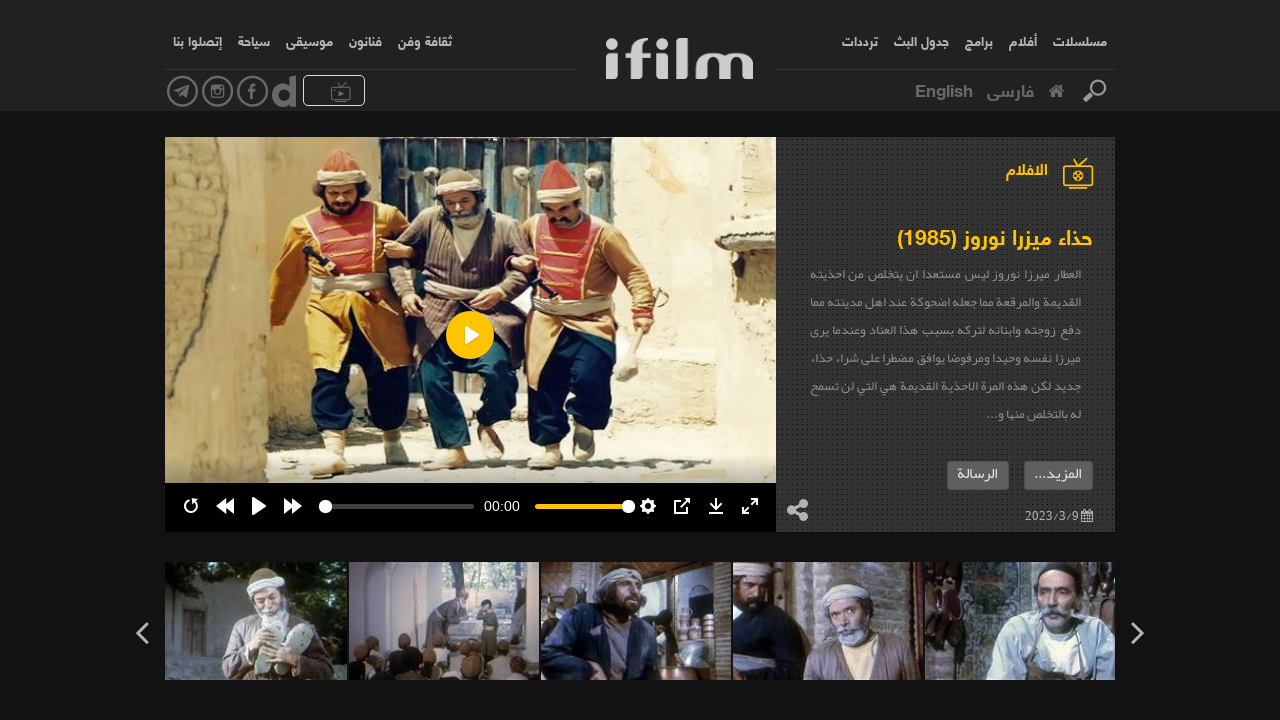

--- FILE ---
content_type: text/html; charset=utf-8
request_url: https://ar.ifilmtv.ir/Film/Content/60456?
body_size: 7585
content:
<!DOCTYPE html>

<html lang='en' dir='rtl'><head>
    <script src="/Scripts/modernizr-2.6.2.min.js"></script>
    <script src="/Scripts/jquery.min.js"></script>
    <title>حذاء ميزرا نوروز (1985) iFilm - آی فیلم</title>
    <link href="/Content/select2.min.css" rel="stylesheet" />
    <link href="/Content/sweetalert-master/dist/sweetalert.css" rel="stylesheet" />
    <meta charset="utf-8">
    <meta http-equiv="content-language" content="ar" />
    <meta name="viewport" content="width=device-width, initial-scale=1.0" />
    <meta http-equiv="Cache-control" content="private">
    <meta http-equiv="Cache-Control" content="no-cache, no-store, must-revalidate" />
    <meta http-equiv="Pragma" content="no-cache" />
    <meta http-equiv="Expires" content="0" />
    <meta name="apple-mobile-web-app-capable" content="yes" />
    <meta http-equiv="Content-Type" content="text/html; charset=utf-8" />
    <meta property="og:site_name" content="ifilm-آیفیلم" />
    
    <link rel="icon" href="/img/i.png">
        <link href="/Content/StyleSheet.min.css" rel="stylesheet" />
    
<meta name='DC.Identifier' content='http://ar.ifilmtv.ir/Film/Content/60456'/>
<meta name='DC.Date.Created' content='3/2/2023 3:40:54 PM'/>
<meta name='date' scheme='MM/DD/YYYY' content='3/2/2023 3:40:54 PM'/>
<meta name='DC.Type' content='Video'/>
<meta name='DC.Title' content='حذاء ميزرا نوروز (1985)'/>
<meta name='DC.Description' content='العطار ميرزا نوروز ليس مستعدا ان يتخلص من احذيته القديمة والمرقعة مما جعله اضحوكة عند اهل مدينته مما دفع زوجته وابنائه لتركه بسبب هذا العناد وعندما يرى ميرزا نفسه وحيدا'/>
<meta name='DC.Language' content='ar'/>
<meta name='DC.Publisher' content='ifilm-آفیلم'/>
<meta name='Uid' content='60456'/>
<meta name='keywords' content='حذاء ميزرا نوروز (1985),' />
<meta property='og:site_name' content='ifilm-آفیلم' />
<meta property='og:type' content='video' />
<meta property='og:locale' content='fa_IR' />
<meta property='og:title' content='حذاء ميزرا نوروز (1985)' />
<meta property='og:description' content='العطار ميرزا نوروز ليس مستعدا ان يتخلص من احذيته القديمة والمرقعة مما جعله اضحوكة عند اهل مدينته مما دفع زوجته وابنائه لتركه بسبب هذا العناد وعندما يرى ميرزا نفسه وحيدا' />
<meta property='og:image' content='/UploadedFiles/Images/10-08-1444//MeduimSize/20_15_44Untitled-1.jpg' />
<meta property='og:image:secure_url' content='/UploadedFiles/Images/10-08-1444//MeduimSize/20_15_44Untitled-1.jpg'>
<meta property='og:image:width' content='640'>
<meta property='og:image:height' content='360'>
<meta property='og:image:type' content='image/jpg'>
<meta property='og:video' content='/UploadedFiles/Video/10-08-1444/20_15_44a-f-kafshhayemirzanoruz-ar-am-new3-tabeoo(1).mp4'>
<meta property='og:video:url' content='/UploadedFiles/Video/10-08-1444/20_15_44a-f-kafshhayemirzanoruz-ar-am-new3-tabeoo(1).mp4'>
<meta property='og:video:secure_url' content='/UploadedFiles/Video/10-08-1444/20_15_44a-f-kafshhayemirzanoruz-ar-am-new3-tabeoo(1).mp4'>
<meta property='og:video:type' content='video/mp4'>
<meta property='og:video:width' content='640'>
<meta property='og:video:height' content='360'>
<meta name='title' content='حذاء ميزرا نوروز (1985)' />
<link rel='image_src' href='/UploadedFiles/Images/10-08-1444//MeduimSize/20_15_44Untitled-1.jpg' />
<meta name='video_type' content='video/mp4' />
<meta content='text/html; charset=UTF-8' http-equiv='Content-Type' />
<meta name='twitter:card' content='summary_large_image' />
<meta name='twitter:site' content='@ifilmtvchannel' />
<meta name='twitter:title' content='حذاء ميزرا نوروز (1985)' />
<meta name='twitter:description' content='العطار ميرزا نوروز ليس مستعدا ان يتخلص من احذيته القديمة والمرقعة مما جعله اضحوكة عند اهل مدينته مما دفع زوجته وابنائه لتركه بسبب هذا العناد وعندما يرى ميرزا نفسه وحيدا' />
<meta name='twitter:image' content='/UploadedFiles/Images/10-08-1444//MeduimSize/20_15_44Untitled-1.jpg' />
<script data-n-head='true' type='application/ld+json'> { '@context': 'http://schema.org', '@type': 'NewsArticle', 'mainEntityOfPage': 'http://ar.ifilmtv.ir/Film/Content/60456', 'headline': 'حذاء ميزرا نوروز (1985)', 'datePublished': '3/2/2023 3:40:54 PM', 'dateModified': '3/2/2023 3:40:54 PM', 'description': 'حذاء ميزرا نوروز (1985)', 'publisher': { '@type': 'Organization', 'name': 'ifilmtv', 'logo': { '@type': 'ImageObject', 'url': 'https://fa.ifilmtv.ir/img/i.png', 'width': 81, 'height': 100 } }, 'image': { '@type': 'ImageObject', 'url': '/UploadedFiles/Images/10-08-1444//MeduimSize/20_15_44Untitled-1.jpg', 'width': 696, 'height': 392 } } </script><script data-n-head='true' type='application/ld+json'> { '@context': 'http://schema.org/', '@type': 'WebPage', 'name': 'حذاء ميزرا نوروز (1985)', 'speakable': {'@type': 'SpeakableSpecification','cssSelector': ['.head1', '.speakable']}, 'url': 'http://ar.ifilmtv.ir/Film/Content/60456' } </script>

    </head>

<body class="larger black-theme">
    <nav class="nav-wrapper-menu-mobile">
        <div class="button-menu"><i class="fa fa-list"></i></div>
        <ul>
            <li class="contact-color"><a href="/Home/Live">البث الحي</a></li>
            




            
            <li class="serial-color"><a href="/Series">مسلسلات</a></li>
            <li class="movies-color"><a href="/Film">أفلام</a></li>
            <li class="program-color"><a href="/Program">برامج</a></li>
            <li class="schedule-color"><a href="/Schedule">جدول البث</a></li>
            <li class="live-color"><a href="/Home/Frequency">ترددات</a></li>
            <li class="news-color"><a href="/News">ثقافة وفن</a></li>
            <li class="artist-color"><a href="/Artist">فنانون</a></li>
                <li class="music-color"><a href="/Music">موسیقی</a></li>
            <li class="iran-color"><a href="/Iran">سياحة</a></li>
            <li class="contact-color"><a href="/Contact">إتصلوا بنا</a></li>
        </ul>
    </nav>
    <header>
        <nav class="fixed-header">
            <div class="container">
                <nav class="fixed-menu hide-on-med-and-down film-page">
                    <ul class="right hide-on-small-only ">
                        <li><a href="/Series">مسلسلات</a></li>
                        <li><a href="/Film">أفلام</a></li>
                        <li><a href="/Program">برامج</a></li>
                        <li><a href="/Schedule">جدول البث</a></li>
                        <li><a href="/Home/Frequency">ترددات</a></li>
                    </ul>
                    <ul class="left hide-on-small-only">
                        <li><a href="/News">ثقافة وفن</a></li>
                        <li><a href="/Artist">فنانون</a></li>
                            <li><a href="/Music">موسیقی</a></li>
                        <li><a href="/Iran">سياحة</a></li>
                        <li><a href="/Contact">إتصلوا بنا</a></li>
                    </ul>
                </nav>
            </div>
        </nav>
        <div class="tools-header dark fixed-tools-header  container">

            <div class="left hide-on-small-only">
                <a href="https://telegram.me/ifilmArabic" target="_blank" class="telegram"><i class="icon-ifilm icon-telegram-circle"></i></a><a href="https://www.instagram.com/ifilm.arabic/" target="_blank" class="instagram"><i class="icon-ifilm icon-instagram-circle"></i></a><a href="https://www.facebook.com/arabic.ifilm/" target="_blank" class="facebook"><i class="icon-ifilm icon-facebook-circle"></i></a><a href="https://www.dailymotion.com/ifilm.tvchannel" target="_blank" class="youtube"><i class="icon-ifilm icon-dailymotivation"></i></a>            </div>


            
            <a href="/Home/Live" class="left Satellite hide-on-small-only"><span>البث الحي</span><i class="icon-ifilm icon-lg-live right"></i></a>
            <div>

            </div>
            
            <div class="right">
                <div class="UserS_ row in" style="display:none">
                    <i class="fa fa-user"></i>
                    <div class="userlogin-panel  col s12 m8 l8">
                        <div class="userlogin-singnin">
                            <div class="col s8 m8 l8">
                                <form>
                                    <div class="input-field col s12">
                                        <input id="email" type="text" placeholder="نام کاربری" class="validate col s12">
                                    </div>
                                    <div class="input-field col s12">
                                        <input id="emails" type="password" placeholder="رمزعبور" class="validate col s12">
                                    </div>
                                    <p>رمز عبور خود را فراموش کرده ام !</p>
                                    <a class="btn-enter">ورود</a>
                                </form>
                            </div>
                            <div class="col s4 m4 l4">
                                <p class="center-block">ورود از طریق شبکه های اجتماعی</p>
                                <div class="center-block btn-panel">
                                    <div class="facebook-btn"><i class="fa fa-facebook-square"></i></div><div class="google-btn"><i class="fa fa-google-plus-square"></i></div>
                                </div>
                                <button class="signup-btn center-block">ثبت نام</button>
                            </div>
                        </div>
                    </div>
                    <div class="userlogin-singnup col s12 in">
                        <div class="col s12 m9 l9">
                            <br />
                            <div class="row">
                                <div class="name col s12 m6 l6 "><input placeholder="نام" class="col s12 " type="text"></div>
                                <div class="password col s12 m6 l6 "><input placeholder="رمزعبور" class="col s12 " type="password"></div>
                            </div>
                            <div class="row">
                                <div class="username col s12 m6 l6 error"><input placeholder="نام کاربری" class="col s12" type="text"></div>
                                <div class="mobile col s12 m6 l6"><input placeholder="شماره موبایل" class="col s12" type="text"></div>
                            </div>
                            <div class="row">
                                <div class="email col s12 m6 l6"><input placeholder="ایمیل" class="col s12" type="email"></div>
                                <div class="code col s12 m6 l6">
                                    <input class="col s6 m6 l6" type="text" placeholder="عبارت روبرو را وارد کنید">
                                    <div class="col s6 m6 l6">
                                        <!--code generator -->
                                    </div>
                                </div>
                            </div>
                            <div class="row">
                                <div class="col s12 ">
                                    <div class="col s12 rols-panel">
                                        <div class="row">
                                            <input id="iAccept" type="checkbox" />
                                            <label for="iAccept">قوانین را مطالعه کرده ام و قبول دارم</label>
                                        </div>
                                        <div class="list-rols">
                                            <ul>
                                                <li> استفاده مختص کاربران دارای هویت واقعی محرز شده نزد این پایگاه می‌باشد.</li>
                                                <li> این سایت در ستاد ساماندهی و بخش جرائم رایانه‌ای دادگستری به ثبت رسیده است.</li>
                                                <li> گزارش تخلفات احتمالی این سامانه توسط کاربران الزامی می باشد</li>
                                                <li> کاربران باید طبق قوانین این سامانه که برگرفته از قوانین جرائم رایانه ای می باشد فعالیت کنند</li>
                                            </ul>
                                        </div>
                                    </div>
                                </div>
                            </div>
                            <button class="signup-btn center-block">ثبت نام</button>
                        </div>
                        <div class="col s12 m3 l3">
                            <ul class="error-list">
                                <li>نام کاربری شما تکراری می باشد</li>
                            </ul>
                        </div>
                    </div>
                </div>
                <a href="/Home/Index" class="Home-link"><i class="fa fa-home"></i></a>

                <div class="right Search_">
                    <i class="icon-ifilm icon-search"></i>
                </div>
                        <a href="http://Fa.ifilmtv.ir">فارسی</a>
                        <a href="http://En.ifilmtv.ir">English</a>

            </div>
        </div>
        <a href="/" class="logo center-block"><img src="/img/final-logo01.png"></a>
    </header>
    




<div class="container">
    <div class="row FilmIn-body">
        <div class="col s12 m12 l12">
            <div class="Film-info-panel">
                <div class="Comment_panel_Item">
                    <div>
                        <p>حذاء ميزرا نوروز (1985)<i class="right icon-ifilm icon-lg-film"></i></p>
                        <section class="close-Comment_panel">X</section>
                    </div>
                    <div class="mCustomScrollbar_">
                        <div class="comment-panel">

                            <div class="new-comment">
                                <section>
                                    <i class="fa fa-commenting"></i>
                                    الرسالة
                                </section>
                                <input class="col s12 m5 l5" type="text" placeholder="الاسم" id="txtname">
                                <input class="col s12 m7 l7" type="email" placeholder="البرید الالکتروني">
                                <textarea class="col s12 m12 l12" placeholder="تعليق" id="txtcomment"></textarea>
                                <div class="send-btn" title="إرسال رسالة" onclick="AddComment(60456)">إرسال رسالة<i class="fa fa-angle-left"></i></div>
                            </div>
                                    <div class="comment">
                                        <img src="/img/comment-image.jpg">
                                        <div class="text">
                                            <strong class="name">ابن سالم</strong>
                                            <p>ممكن رابط تحميل فيلم حذاء ميرزا نوازي</p>
                                        </div>
                                        <div class="options"><span><i class="fa fa-heart"></i></span><span><i class="fa fa-arrow-left"></i></span></div>
                                    </div>

                            <div class="plus col s12 m12 l12">
                                <span class="center-block">+</span>
                            </div>
                        </div>
                    </div>
                </div>
                <div class="Fulltext_panel">
                    <div>
                        <p>حذاء ميزرا نوروز (1985)<i class="right icon-ifilm icon-lg-film"></i></p>
                        <section class="close-Fulltext_panel">X</section>
                    </div>
                    <div class="mCustomScrollbar_"><p dir="RTL">العطار ميرزا نوروز ليس مستعدا ان يتخلص من احذيته القديمة والمرقعة مما جعله اضحوكة عند اهل مدينته مما دفع زوجته وابنائه لتركه بسبب هذا العناد وعندما يرى ميرزا نفسه وحيدا ومرفوضا يوافق مضطرا على شراء حذاء جديد لكن هذه المرة الاحذية القديمة هي التي لن تسمح له بالتخلص منها و...</p></div>
                </div>
                <div class="col s12 m4 l4 panel-content ">
                    <div class="col s12 " dir="ltr">
                        <div class="col s6">
                            <p class="right">الافلام<i class="right icon-ifilm icon-lg-film"></i></p>
                        </div>
                    </div>
                    <div class="col s12">
                        <h5>حذاء ميزرا نوروز (1985)</h5>
                        <div id="wrapper">
                            <p><p dir="RTL">العطار ميرزا نوروز ليس مستعدا ان يتخلص من احذيته القديمة والمرقعة مما جعله اضحوكة عند اهل مدينته مما دفع زوجته وابنائه لتركه بسبب هذا العناد وعندما يرى ميرزا نفسه وحيدا ومرفوضا يوافق مضطرا على شراء حذاء جديد لكن هذه المرة الاحذية القديمة هي التي لن تسمح له بالتخلص منها و...</p></p>
                        </div>
                    </div>
                    <span>
                        <span>
                            <i class="fa fa-calendar"></i>
                            <span></span>
                            <span>2023/3/9</span>
                        </span>


                    </span>
                    <section class="more-text">المزيد...</section>
                    <section class="Comment-btn-items">الرسالة</section>
                    <section class="Share_">
                        <i class="fa fa-share-alt"></i>
                        <div>
                            
                            
                            <a href="https://www.linkedin.com/shareArticle?mini=true&url=http://ar.ifilmtv.ir/Film/Content/60456&title=حذاء ميزرا نوروز (1985)"><i class="fa fa-linkedin" aria-hidden="true"></i></a>
                            <a href="http://www.facebook.com/share.php?u=http://ar.ifilmtv.ir/Film/Content/60456"><i class="fa fa-facebook" aria-hidden="true"></i></a>
                        </div>
                    </section>
                </div>
                <div class="col s12 m8 l8 panel-image" style="height:100%">
                    <div class="col s12">
                            <div class="video-player center-block">
                                <div class="plyr" height="100%">

                                    <video id="plyr_video" poster=/UploadedFiles/Images/10-08-1444//MeduimSize/20_15_44Untitled-1.jpg height="100%" controls>
                                        <source src="https://fa.ifilmtv.ir//UploadedFiles/Video/10-08-1444/20_15_44a-f-kafshhayemirzanoruz-ar-am-new3-tabeoo(1).mp4" type="video/mp4">
                                        <a href="https://fa.ifilmtv.ir//UploadedFiles/Video/10-08-1444/20_15_44a-f-kafshhayemirzanoruz-ar-am-new3-tabeoo(1).mp4">Download</a>
                                    </video>
                                </div>
                            </div>
                    </div>
                </div>
            </div>
                <div class="gallery-panel">
                    <div class="owl-carousel">

                                <div class="item">
                                    <div class="inner-image-panel grow-image">
                                        <div class="Scale_">
                                            <img class="fill-box" src="/UploadedFiles/MultiImages/10-08-1444/SmallSize/10_31_27120_36_02.jpg" data-url="/UploadedFiles/MultiImages/10-08-1444/10_31_27120_36_02.jpg">
                                        </div>
                                    </div>
                                </div>
                                <div class="item">
                                    <div class="inner-image-panel grow-image">
                                        <div class="Scale_">
                                            <img class="fill-box" src="/UploadedFiles/MultiImages/10-08-1444/SmallSize/10_31_32220_36_03.jpg" data-url="/UploadedFiles/MultiImages/10-08-1444/10_31_32220_36_03.jpg">
                                        </div>
                                    </div>
                                </div>
                                <div class="item">
                                    <div class="inner-image-panel grow-image">
                                        <div class="Scale_">
                                            <img class="fill-box" src="/UploadedFiles/MultiImages/10-08-1444/SmallSize/10_31_36320_36_03.jpg" data-url="/UploadedFiles/MultiImages/10-08-1444/10_31_36320_36_03.jpg">
                                        </div>
                                    </div>
                                </div>
                                <div class="item">
                                    <div class="inner-image-panel grow-image">
                                        <div class="Scale_">
                                            <img class="fill-box" src="/UploadedFiles/MultiImages/10-08-1444/SmallSize/10_31_42420_36_03.jpg" data-url="/UploadedFiles/MultiImages/10-08-1444/10_31_42420_36_03.jpg">
                                        </div>
                                    </div>
                                </div>
                                <div class="item">
                                    <div class="inner-image-panel grow-image">
                                        <div class="Scale_">
                                            <img class="fill-box" src="/UploadedFiles/MultiImages/10-08-1444/SmallSize/10_31_46520_36_04.jpg" data-url="/UploadedFiles/MultiImages/10-08-1444/10_31_46520_36_04.jpg">
                                        </div>
                                    </div>
                                </div>
                                <div class="item">
                                    <div class="inner-image-panel grow-image">
                                        <div class="Scale_">
                                            <img class="fill-box" src="/UploadedFiles/MultiImages/10-08-1444/SmallSize/10_31_50620_36_04.jpg" data-url="/UploadedFiles/MultiImages/10-08-1444/10_31_50620_36_04.jpg">
                                        </div>
                                    </div>
                                </div>
                                <div class="item">
                                    <div class="inner-image-panel grow-image">
                                        <div class="Scale_">
                                            <img class="fill-box" src="/UploadedFiles/MultiImages/10-08-1444/SmallSize/10_31_54720_36_04.jpg" data-url="/UploadedFiles/MultiImages/10-08-1444/10_31_54720_36_04.jpg">
                                        </div>
                                    </div>
                                </div>
                                <div class="item">
                                    <div class="inner-image-panel grow-image">
                                        <div class="Scale_">
                                            <img class="fill-box" src="/UploadedFiles/MultiImages/10-08-1444/SmallSize/10_31_58820_36_04.jpg" data-url="/UploadedFiles/MultiImages/10-08-1444/10_31_58820_36_04.jpg">
                                        </div>
                                    </div>
                                </div>
                                <div class="item">
                                    <div class="inner-image-panel grow-image">
                                        <div class="Scale_">
                                            <img class="fill-box" src="/UploadedFiles/MultiImages/10-08-1444/SmallSize/Untitled-120_36_05.jpg" data-url="/UploadedFiles/MultiImages/10-08-1444/Untitled-120_36_05.jpg">
                                        </div>
                                    </div>
                                </div>
                                <div class="item">
                                    <div class="inner-image-panel grow-image">
                                        <div class="Scale_">
                                            <img class="fill-box" src="/UploadedFiles/Images/14-08-1444//SmallSize/07_53_05Soon-2.jpg" data-url="/UploadedFiles/Images/14-08-1444/07_53_05Soon-2.jpg">
                                        </div>
                                    </div>
                                </div>
                                <div class="item">
                                    <div class="inner-image-panel grow-image">
                                        <div class="Scale_">
                                            <img class="fill-box" src="/UploadedFiles/MultiImages/14-08-1444/SmallSize/کفشهایمیرزانوروز07_53_49.jpg" data-url="/UploadedFiles/MultiImages/14-08-1444/کفشهایمیرزانوروز07_53_49.jpg">
                                        </div>
                                    </div>
                                </div>
                    </div>
                </div>
                            <div class="Film-movies-panel">
                    <h5>آنونس </h5>
<div class="col s12 m4 l4 Video-pelayer">
                        <div class="panel-inner-movies">
                            <div>
                                <img class="fill-box" src="/UploadedFiles/Images/10-08-1444//MeduimSize/20_15_44Untitled-1.jpg" data-url="https://fa.ifilmtv.ir//UploadedFiles/Video/10-08-1444/20_15_44a-f-kafshhayemirzanoruz-ar-am-new3-tabeoo(1).mp4">
                            </div>
                            <a class="play-movie" href="#"><i class="fa fa-play"></i></a>
                            <a class="neme-movie">حذاء ميزرا نوروز (1985)</a>
                        </div>
                    </div>
                </div>
                                        <div class="Film-Artists-panel">
                    <h5>الطاقم</h5>
                    <div>
                                                            <a href="/Artist/Content/2415" class="col s6 m3 l3">
                                        <div class="image-inner-panel">
                                            <img class="fill-box" src=/UploadedFiles/MultiImages/18-05-1441/SmallSize/115_58_45.jpg>
                                        </div>
                                        <h6>ممثل/ممثلة</h6>
                                        <span>علي نصيريان</span>
                                    </a>
                                    <a href="/Artist/Content/2480" class="col s6 m3 l3">
                                        <div class="image-inner-panel">
                                            <img class="fill-box" src=/UploadedFiles/MultiImages/03-01-1441/SmallSize/151127154732222916_24_45.jpg>
                                        </div>
                                        <h6>ممثل/ممثلة</h6>
                                        <span>محمد علي كشاورز</span>
                                    </a>

                    </div>
                </div>

        </div>
    </div>
</div>


    <footer class="fixed-footer">
        
            <div class="curve-footer">
                <div></div>
            </div>
        <div class="logo"><a href="/"><img width="145" height="40" class="center-block" src="/img/final-logo01.png"></a></div>
        <div class="menu-footer col s12 m12 l12 hide-on-small-only hide-on-med-and-down">
            <ul class="center-block ">
                <li><a href="/Series">مسلسلات</a></li>
                <li><a href="/Film">أفلام</a></li>
                <li><a href="/Program">برامج</a></li>
                <li><a href="/Schedule">جدول البث</a></li>
                <li><a href="/Home/Frequency">ترددات</a></li>
                <li><a href="/News">ثقافة وفن</a></li>
                <li><a href="/Artist">فنانون</a></li>
                <li><a href="/Music">موسیقی</a></li>
                <li><a href="/Iran">سياحة</a></li>
                <li><a href="/Contact">إتصلوا بنا</a></li>
            </ul>
        </div>
        <div class="tools-footer">
            <div class="center-block">
                <div class="left">
                    <label for="emailFooter">الاشتراك في الخدمة الاخبارية :</label>
                    <div class="input-box">
                        <i class="icon-ifilm icon-email message"></i>
                        <input id="emailFooter" type="text" placeholder="سجل بريدك الإلكتروني">
                        <i class="fa fa-angle-left "></i>
                    </div>
                </div>
            </div>
        </div>
        <div class="info-footer center-align">© جميع الحقوق محفوظة لقناة آي فيلم 2016</div>
    </footer>
    <div class="search-panel">
        <div class="container">
            <div class="tools">
                <div class="col s12">
                    <i class="fa fa-search"></i>
                    <i class="fa fa-cog fa-spin fa-3x fa-fw"></i>
                    <input id="" type="text" class="input_Search_" placeholder="بحث">
                </div>
            </div>
            <div class="panel-data_old Old-data">
                <div class="row">
                </div>
            </div>
            <div class="panel-data_old New-data">
                <div class="row">

                </div>
            </div>
        </div>
        <div class="Close-search">
            x
        </div>
    </div>
    <script src="/Scripts/select2.min.js"></script>
    <script type="text/javascript" src="/Content/assets/js/plugins/loaders/blockui.min.js"></script>
    <script src="/Content/sweetalert-master/dist/sweetalert.min.js"></script>
    <script src="/Scripts/Script.min.js"></script>
    <script src="/Scripts/mas.search.ar.min.js"></script>
    <script type="text/javascript">
        $(document).ready(function () {
            $(".Sort-input").select2({
                dir: "rtl",
                placeholder: "Select a state",
                minimumResultsForSearch: Infinity
            });
            var lanC = "Ar";
            if (lanC == "Fa")
                $('body').persiaNumber();
        });
        $(document).ready(function () {
            $('.fill-box').fillBox();
            $('.grow-image').MashoveGrow();
        });
    </script>
    

    <link rel="stylesheet" href="/Content/plyr.css">
    <script src="/Content/plyr-master/dist/plyr.min.js"></script>
    <link href="/Content/plyr-master/src/sass/plyr.min.css" rel="stylesheet" />
    <script src="/Scripts/jquery.dotdotdot.min.js"></script>
    <script src="/Scripts/owl.carousel.min.js" type="text/javascript"></script>
    <script src="/Scripts/notify.min.js"></script>
    <script type="text/javascript">
        $(document).ready(function () {
            $('.fill-box').fillBox();
            $('.Comment-btn-items').MasShowCommentIn();
            $("#wrapper").dotdotdot({
                ellipsis: '... '
            });
            $('.Video-pelayer').MasVideoPlayer({ color: "rgb(221, 126, 52)" });

            $('.more-text').MasShowmore();

            var controls_ = ['play-large', 'restart', 'rewind', 'play', 'fast-forward', 'progress', 'current-time', 'volume', 'captions', 'settings', 'pip', 'airplay', 'download', 'fullscreen'];
            const player = new Plyr('#plyr_video', {
                controls: controls_
            });
            $(".plyr__play-large").click(function (event) {
                $(".caption-movie").css('display', 'none')
            });
            var lanC = "Ar";
            if (lanC == "En") {
                $('.owl-carousel').owlCarousel({
                    loop: true,
                    rtl: false,
                    margin: 10,
                    dots: false,
                    autoplay: false,
                    autoplayTimeout: 5000,
                    autoplayHoverPause: true,
                    nav: true,
                    responsive: {
                        0: {
                            items: 2

                        },
                        600: {
                            items: 3

                        },
                        1000: {
                            items: 5
                        }
                    }
                });
            }
            else {
                $('.owl-carousel').owlCarousel({
                    loop: true,
                    rtl: true,
                    margin: 10,
                    dots: false,
                    autoplay: false,
                    autoplayTimeout: 5000,
                    autoplayHoverPause: true,
                    nav: true,
                    responsive: {
                        0: {
                            items: 2

                        },
                        600: {
                            items: 3

                        },
                        1000: {
                            items: 5
                        }
                    }
                });
            }

        });
        function setCookie(cname, cvalue, exdays) {
            var d = new Date();
            d.setTime(d.getTime() + (exdays * 24 * 60 * 60 * 1000));
            var expires = "expires=" + d.toUTCString();
            document.cookie = cname + "=" + cvalue + "; " + expires;
        }
        function getCookie(cname) {
            var name = cname + "=";
            var ca = document.cookie.split(';');
            for (var i = 0; i < ca.length; i++) {
                var c = ca[i];
                while (c.charAt(0) == ' ') {
                    c = c.substring(1);
                }
                if (c.indexOf(name) == 0) {
                    return c.substring(name.length, c.length);
                }
            }
            return "";
        }
        function AddComment(id) {
            var urln = '/Home/AddComment';


            var txt_comment = $('#txtcomment').val();
            var txt_name = $('#txtname').val();
            var item = new Object();
            item.TextBody = txt_comment;
            item.ItemId = id;
            item.CreatedBy = txt_name;
            $('#txtcomment').val("");
            $('#txtname').val("");
            $.ajax({
                type: 'POST',
                url: urln,
                dataType: "json",
                data: item,
                success: function (result) {
                    $.notify(result);
                },
                error: function (xhr, ajaxOptions, thrownError) {

                }
            });
        }
    </script>
    <link href="/Content/mCustomScroll/jquery.mCustomScrollbar.css" rel="stylesheet" />
    <script src="/Content/mCustomScroll/jquery.mCustomScrollbar.concat.min.js"></script>
    <script>
        (function ($) {
            $(window).on("load", function () {
                $(".mCustomScrollbar_").mCustomScrollbar();
            });
        })(jQuery);
    </script>


    <!-- Global site tag (gtag.js) - Google Analytics -->


            <!-- Google tag (gtag.js) -->
            <script async src="https://www.googletagmanager.com/gtag/js?id=G-90HFMBTQE5"></script>
            <script>
                window.dataLayer = window.dataLayer || [];
                function gtag() { dataLayer.push(arguments); }
                gtag('js', new Date());

                gtag('config', 'G-90HFMBTQE5');
            </script>



                <!-- Matomo -->
            <script>
                var _paq = window._paq = window._paq || [];
                /* tracker methods like "setCustomDimension" should be called before "trackPageView" */
                _paq.push(['trackPageView']);
                _paq.push(['enableLinkTracking']);
                (function () {
                    var u = "//stat.presstv.ir/";
                    _paq.push(['setTrackerUrl', u + 'matomo.php']);
                    _paq.push(['setSiteId', '6']);
                    var d = document, g = d.createElement('script'), s = d.getElementsByTagName('script')[0];
                    g.async = true; g.src = u + 'matomo.js'; s.parentNode.insertBefore(g, s);
                })();
            </script>
            <!-- End Matomo Code -->


    <!-- Start Alexa Certify Javascript -->
    
    <!-- Start Alexa Certify Javascript -->
    <script type="text/javascript">
        _atrk_opts = { atrk_acct: "2+RFx1GjJW20rS", domain: "ifilmtv.ir", dynamic: true };
        (function () { var as = document.createElement('script'); as.type = 'text/javascript'; as.async = true; as.src = "https://certify-js.alexametrics.com/atrk.js"; var s = document.getElementsByTagName('script')[0]; s.parentNode.insertBefore(as, s); })();
    </script>
    <noscript><img src="https://certify.alexametrics.com/atrk.gif?account=2+RFx1GjJW20rS" style="display:none" height="1" width="1" alt="" /></noscript>
    <!-- End Alexa Certify Javascript -->
    <!-- Start Alexa Certify Javascript -->
    <script type="text/javascript">
        _atrk_opts = { atrk_acct: "fyTst1DTcA20Ug", domain: "ifilmtv.ir", dynamic: true };
        (function () { var as = document.createElement('script'); as.type = 'text/javascript'; as.async = true; as.src = "https://certify-js.alexametrics.com/atrk.js"; var s = document.getElementsByTagName('script')[0]; s.parentNode.insertBefore(as, s); })();
    </script>
    <noscript><img src="https://certify.alexametrics.com/atrk.gif?account=fyTst1DTcA20Ug" style="display:none" height="1" width="1" alt="" /></noscript>
    <!-- End Alexa Certify Javascript -->
    <noscript>
        <img src="https://certify.alexametrics.com/atrk.gif?account=fyTst1DTcA20Ug"
             style="display:none" height="1" width="1" alt="" />
    </noscript>
    <!-- End Alexa Certify Javascript -->
    <!-- Global site tag (gtag.js) - Google Analytics -->
</body>
</html>


--- FILE ---
content_type: text/css
request_url: https://ar.ifilmtv.ir/Content/plyr-master/src/sass/plyr.min.css
body_size: 4136
content:
@keyframes plyr-progress{to{background-position:25px 0;}}@keyframes plyr-popup{0%{opacity:.5;transform:translateY(10px);}to{opacity:1;transform:translateY(0);}}@keyframes plyr-fade-in{from{opacity:0;}to{opacity:1;}}.plyr{-moz-osx-font-smoothing:auto;-webkit-font-smoothing:subpixel-antialiased;background-color:#000;direction:ltr;font-family:Avenir,"Avenir Next","Helvetica Neue","Segoe UI",Helvetica,Arial,sans-serif;font-variant-numeric:tabular-nums;font-weight:500;line-height:1.7;max-width:100%;min-width:200px;position:relative;text-shadow:none;transition:box-shadow .3s ease;}.plyr video,.plyr audio{border-radius:inherit;height:auto;vertical-align:middle;width:100%;}.plyr button{font:inherit;line-height:inherit;width:auto;}.plyr:focus{outline:0;}.plyr--full-ui{box-sizing:border-box;}.plyr--full-ui *,.plyr--full-ui *::after,.plyr--full-ui *::before{box-sizing:inherit;}.plyr--full-ui a,.plyr--full-ui button,.plyr--full-ui input,.plyr--full-ui label{touch-action:manipulation;}.plyr__badge{background:#4f5b5f;border-radius:2px;color:#fff;font-size:9px;line-height:1;padding:3px 4px;}.plyr--full-ui ::-webkit-media-text-track-container{display:none;}.plyr__captions{animation:plyr-fade-in .3s ease;bottom:0;color:#fff;display:none;font-size:14px;left:0;padding:10px;position:absolute;text-align:center;transition:transform .4s ease-in-out;width:100%;}.plyr__captions .plyr__caption{background:rgba(0,0,0,.8);border-radius:2px;box-decoration-break:clone;line-height:185%;padding:.2em .5em;white-space:pre-wrap;}.plyr__captions .plyr__caption div{display:inline;}.plyr__captions span:empty{display:none;}@media(min-width:480px){.plyr__captions{font-size:16px;padding:20px;}}@media(min-width:768px){.plyr__captions{font-size:18px;}}.plyr--captions-active .plyr__captions{display:block;}.plyr:not(.plyr--hide-controls) .plyr__controls:not(:empty)~.plyr__captions{transform:translateY(-40px);}.plyr__control{background:transparent;border:0;border-radius:3px;color:inherit;cursor:pointer;flex-shrink:0;overflow:visible;padding:7px;position:relative;transition:all .3s ease;}.plyr__control svg{display:block;fill:currentColor;height:18px;pointer-events:none;width:18px;}.plyr__control:focus{outline:0;}.plyr__control.plyr__tab-focus{box-shadow:0 0 0 5px rgba(26,175,255,.5);outline:0;}a.plyr__control{text-decoration:none;}a.plyr__control::after,a.plyr__control::before{display:none;}.plyr__control:not(.plyr__control--pressed) .icon--pressed,.plyr__control.plyr__control--pressed .icon--not-pressed,.plyr__control:not(.plyr__control--pressed) .label--pressed,.plyr__control.plyr__control--pressed .label--not-pressed{display:none;}.plyr--audio .plyr__control.plyr__tab-focus,.plyr--audio .plyr__control:hover,.plyr--audio .plyr__control[aria-expanded='true']{background:#1aafff;color:#fff;}.plyr--video .plyr__control svg{filter:drop-shadow(0 1px 1px rgba(0,0,0,.15));}.plyr--video .plyr__control.plyr__tab-focus,.plyr--video .plyr__control:hover,.plyr--video .plyr__control[aria-expanded='true']{background:#1aafff;color:#fff;}.plyr__control--overlaid{background:rgba(26,175,255,.8);border:0;border-radius:100%;box-shadow:0 1px 1px rgba(0,0,0,.15);color:#fff;display:none;left:50%;padding:15px;position:absolute;top:50%;transform:translate(-50%,-50%);z-index:2;}.plyr__control--overlaid svg{left:2px;position:relative;}.plyr__control--overlaid:hover,.plyr__control--overlaid:focus{background:#1aafff;}.plyr--playing .plyr__control--overlaid{opacity:0;visibility:hidden;}.plyr--full-ui.plyr--video .plyr__control--overlaid{display:block;}.plyr--full-ui ::-webkit-media-controls{display:none;}.plyr__controls{align-items:center;display:flex;justify-content:flex-end;text-align:center;}.plyr__controls>.plyr__control,.plyr__controls .plyr__progress,.plyr__controls .plyr__time,.plyr__controls .plyr__menu,.plyr__controls .plyr__volume{margin-left:5px;}.plyr__controls .plyr__menu+.plyr__control,.plyr__controls>.plyr__control+.plyr__menu,.plyr__controls>.plyr__control+.plyr__control,.plyr__controls .plyr__progress+.plyr__control{margin-left:2px;}.plyr__controls>.plyr__control:first-child,.plyr__controls>.plyr__control:first-child+[data-plyr='pause']{margin-left:0;margin-right:auto;}.plyr__controls:empty{display:none;}@media(min-width:480px){.plyr__controls>.plyr__control,.plyr__controls .plyr__menu,.plyr__controls .plyr__progress,.plyr__controls .plyr__time,.plyr__controls .plyr__volume{margin-left:10px;}}.plyr--audio .plyr__controls{background:#fff;border-radius:inherit;color:#4f5b5f;padding:10px;}.plyr--video .plyr__controls{background:linear-gradient(transparent,rgba(0,0,0,.7));border-bottom-left-radius:inherit;border-bottom-right-radius:inherit;bottom:0;color:#fff;left:0;padding:20px 5px 5px;position:absolute;right:0;transition:opacity .4s ease-in-out,transform .4s ease-in-out;z-index:3;}@media(min-width:480px){.plyr--video .plyr__controls{padding:35px 10px 10px;}}.plyr--video.plyr--hide-controls .plyr__controls{opacity:0;pointer-events:none;transform:translateY(100%);}.plyr [data-plyr='captions'],.plyr [data-plyr='pip'],.plyr [data-plyr='airplay'],.plyr [data-plyr='fullscreen']{display:none;}.plyr--captions-enabled [data-plyr='captions'],.plyr--pip-supported [data-plyr='pip'],.plyr--airplay-supported [data-plyr='airplay'],.plyr--fullscreen-enabled [data-plyr='fullscreen']{display:inline-block;}.plyr__video-embed{height:0;padding-bottom:56.25%;position:relative;}.plyr__video-embed iframe{border:0;height:100%;left:0;position:absolute;top:0;user-select:none;width:100%;}.plyr--full-ui .plyr__video-embed>.plyr__video-embed__container{padding-bottom:240%;position:relative;transform:translateY(-38.28125%);}.plyr__menu{display:flex;position:relative;}.plyr__menu .plyr__control svg{transition:transform .3s ease;}.plyr__menu .plyr__control[aria-expanded='true'] svg{transform:rotate(90deg);}.plyr__menu .plyr__control[aria-expanded='true'] .plyr__tooltip{display:none;}.plyr__menu__container{animation:plyr-popup .2s ease;background:rgba(255,255,255,.9);border-radius:4px;bottom:100%;box-shadow:0 1px 2px rgba(0,0,0,.15);color:#4f5b5f;font-size:16px;margin-bottom:10px;position:absolute;right:-3px;text-align:left;white-space:nowrap;z-index:3;}.plyr__menu__container>div{overflow:hidden;transition:height .35s cubic-bezier(.4,0,.2,1),width .35s cubic-bezier(.4,0,.2,1);}.plyr__menu__container::after{border:4px solid transparent;border-top-color:rgba(255,255,255,.9);content:'';height:0;position:absolute;right:15px;top:100%;width:0;}.plyr__menu__container [role='menu']{padding:7px;}.plyr__menu__container [role='menuitem'],.plyr__menu__container [role='menuitemradio']{margin-top:2px;}.plyr__menu__container [role='menuitem']:first-child,.plyr__menu__container [role='menuitemradio']:first-child{margin-top:0;}.plyr__menu__container .plyr__control{align-items:center;color:#4f5b5f;display:flex;font-size:14px;padding:4px 11px;user-select:none;width:100%;}.plyr__menu__container .plyr__control>span{align-items:inherit;display:flex;width:100%;}.plyr__menu__container .plyr__control::after{border:4px solid transparent;content:'';position:absolute;top:50%;transform:translateY(-50%);}.plyr__menu__container .plyr__control--forward{padding-right:28px;}.plyr__menu__container .plyr__control--forward::after{border-left-color:rgba(79,91,95,.8);right:5px;}.plyr__menu__container .plyr__control--forward.plyr__tab-focus::after,.plyr__menu__container .plyr__control--forward:hover::after{border-left-color:currentColor;}.plyr__menu__container .plyr__control--back{font-weight:500;margin:7px;margin-bottom:3px;padding-left:28px;position:relative;width:calc(100% - 14px);}.plyr__menu__container .plyr__control--back::after{border-right-color:rgba(79,91,95,.8);left:7px;}.plyr__menu__container .plyr__control--back::before{background:#b7c5cd;box-shadow:0 1px 0 #fff;content:'';height:1px;left:0;margin-top:4px;overflow:hidden;position:absolute;right:0;top:100%;}.plyr__menu__container .plyr__control--back.plyr__tab-focus::after,.plyr__menu__container .plyr__control--back:hover::after{border-right-color:currentColor;}.plyr__menu__container .plyr__control[role='menuitemradio']{padding-left:7px;}.plyr__menu__container .plyr__control[role='menuitemradio']::before,.plyr__menu__container .plyr__control[role='menuitemradio']::after{border-radius:100%;}.plyr__menu__container .plyr__control[role='menuitemradio']::before{background:rgba(0,0,0,.1);content:'';display:block;flex-shrink:0;height:16px;margin-right:10px;transition:all .3s ease;width:16px;}.plyr__menu__container .plyr__control[role='menuitemradio']::after{background:#fff;border:0;height:6px;left:12px;opacity:0;top:50%;transform:translateY(-50%) scale(0);transition:transform .3s ease,opacity .3s ease;width:6px;}.plyr__menu__container .plyr__control[role='menuitemradio'][aria-checked='true']::before{background:#1aafff;}.plyr__menu__container .plyr__control[role='menuitemradio'][aria-checked='true']::after{opacity:1;transform:translateY(-50%) scale(1);}.plyr__menu__container .plyr__control[role='menuitemradio'].plyr__tab-focus::before,.plyr__menu__container .plyr__control[role='menuitemradio']:hover::before{background:rgba(0,0,0,.1);}.plyr__menu__container .plyr__menu__value{align-items:center;display:flex;margin-left:auto;margin-right:-5px;overflow:hidden;padding-left:25px;pointer-events:none;}.plyr--full-ui input[type='range']{-webkit-appearance:none;background:transparent;border:0;border-radius:26px;color:#1aafff;display:block;height:19px;margin:0;padding:0;transition:box-shadow .3s ease;width:100%;}.plyr--full-ui input[type='range']::-webkit-slider-runnable-track{background:transparent;border:0;border-radius:2.5px;height:5px;transition:box-shadow .3s ease;user-select:none;background-image:linear-gradient(to right,currentColor var(--value,0%),transparent var(--value,0%));}.plyr--full-ui input[type='range']::-webkit-slider-thumb{background:#fff;border:0;border-radius:100%;box-shadow:0 1px 1px rgba(0,0,0,.15),0 0 0 1px rgba(47,52,61,.2);height:13px;position:relative;transition:all .2s ease;width:13px;-webkit-appearance:none;margin-top:-4px;}.plyr--full-ui input[type='range']::-moz-range-track{background:transparent;border:0;border-radius:2.5px;height:5px;transition:box-shadow .3s ease;user-select:none;}.plyr--full-ui input[type='range']::-moz-range-thumb{background:#fff;border:0;border-radius:100%;box-shadow:0 1px 1px rgba(0,0,0,.15),0 0 0 1px rgba(47,52,61,.2);height:13px;position:relative;transition:all .2s ease;width:13px;}.plyr--full-ui input[type='range']::-moz-range-progress{background:currentColor;border-radius:2.5px;height:5px;}.plyr--full-ui input[type='range']::-ms-track{background:transparent;border:0;border-radius:2.5px;height:5px;transition:box-shadow .3s ease;user-select:none;color:transparent;}.plyr--full-ui input[type='range']::-ms-fill-upper{background:transparent;border:0;border-radius:2.5px;height:5px;transition:box-shadow .3s ease;user-select:none;}.plyr--full-ui input[type='range']::-ms-fill-lower{background:transparent;border:0;border-radius:2.5px;height:5px;transition:box-shadow .3s ease;user-select:none;background:currentColor;}.plyr--full-ui input[type='range']::-ms-thumb{background:#fff;border:0;border-radius:100%;box-shadow:0 1px 1px rgba(0,0,0,.15),0 0 0 1px rgba(47,52,61,.2);height:13px;position:relative;transition:all .2s ease;width:13px;margin-top:0;}.plyr--full-ui input[type='range']::-ms-tooltip{display:none;}.plyr--full-ui input[type='range']:focus{outline:0;}.plyr--full-ui input[type='range']::-moz-focus-outer{border:0;}.plyr--full-ui input[type='range'].plyr__tab-focus::-webkit-slider-runnable-track{box-shadow:0 0 0 5px rgba(26,175,255,.5);outline:0;}.plyr--full-ui input[type='range'].plyr__tab-focus::-moz-range-track{box-shadow:0 0 0 5px rgba(26,175,255,.5);outline:0;}.plyr--full-ui input[type='range'].plyr__tab-focus::-ms-track{box-shadow:0 0 0 5px rgba(26,175,255,.5);outline:0;}.plyr--full-ui.plyr--video input[type='range']::-webkit-slider-runnable-track{background-color:rgba(255,255,255,.25);}.plyr--full-ui.plyr--video input[type='range']::-moz-range-track{background-color:rgba(255,255,255,.25);}.plyr--full-ui.plyr--video input[type='range']::-ms-track{background-color:rgba(255,255,255,.25);}.plyr--full-ui.plyr--video input[type='range']:active::-webkit-slider-thumb{box-shadow:0 1px 1px rgba(0,0,0,.15),0 0 0 1px rgba(47,52,61,.2),0 0 0 3px rgba(255,255,255,.5);}.plyr--full-ui.plyr--video input[type='range']:active::-moz-range-thumb{box-shadow:0 1px 1px rgba(0,0,0,.15),0 0 0 1px rgba(47,52,61,.2),0 0 0 3px rgba(255,255,255,.5);}.plyr--full-ui.plyr--video input[type='range']:active::-ms-thumb{box-shadow:0 1px 1px rgba(0,0,0,.15),0 0 0 1px rgba(47,52,61,.2),0 0 0 3px rgba(255,255,255,.5);}.plyr--full-ui.plyr--audio input[type='range']::-webkit-slider-runnable-track{background-color:rgba(183,197,205,.66);}.plyr--full-ui.plyr--audio input[type='range']::-moz-range-track{background-color:rgba(183,197,205,.66);}.plyr--full-ui.plyr--audio input[type='range']::-ms-track{background-color:rgba(183,197,205,.66);}.plyr--full-ui.plyr--audio input[type='range']:active::-webkit-slider-thumb{box-shadow:0 1px 1px rgba(0,0,0,.15),0 0 0 1px rgba(47,52,61,.2),0 0 0 3px rgba(0,0,0,.1);}.plyr--full-ui.plyr--audio input[type='range']:active::-moz-range-thumb{box-shadow:0 1px 1px rgba(0,0,0,.15),0 0 0 1px rgba(47,52,61,.2),0 0 0 3px rgba(0,0,0,.1);}.plyr--full-ui.plyr--audio input[type='range']:active::-ms-thumb{box-shadow:0 1px 1px rgba(0,0,0,.15),0 0 0 1px rgba(47,52,61,.2),0 0 0 3px rgba(0,0,0,.1);}.plyr__poster{background-color:#000;background-position:50% 50%;background-repeat:no-repeat;background-size:contain;height:100%;left:0;opacity:0;position:absolute;top:0;transition:opacity .2s ease;width:100%;z-index:1;}.plyr--stopped.plyr__poster-enabled .plyr__poster{opacity:1;}.plyr__time{font-size:14px;}.plyr__time+.plyr__time::before{content:'⁄';margin-right:10px;}@media(max-width:767px){.plyr__time+.plyr__time{display:none;}}.plyr--video .plyr__time{text-shadow:0 1px 1px rgba(0,0,0,.15);}.plyr__tooltip{background:rgba(255,255,255,.9);border-radius:3px;bottom:100%;box-shadow:0 1px 2px rgba(0,0,0,.15);color:#4f5b5f;font-size:14px;font-weight:500;left:50%;line-height:1.3;margin-bottom:10px;opacity:0;padding:5px 7.5px;pointer-events:none;position:absolute;transform:translate(-50%,10px) scale(.8);transform-origin:50% 100%;transition:transform .2s .1s ease,opacity .2s .1s ease;white-space:nowrap;z-index:2;}.plyr__tooltip::before{border-left:4px solid transparent;border-right:4px solid transparent;border-top:4px solid rgba(255,255,255,.9);bottom:-4px;content:'';height:0;left:50%;position:absolute;transform:translateX(-50%);width:0;z-index:2;}.plyr .plyr__control:hover .plyr__tooltip,.plyr .plyr__control.plyr__tab-focus .plyr__tooltip,.plyr__tooltip--visible{opacity:1;transform:translate(-50%,0) scale(1);}.plyr .plyr__control:hover .plyr__tooltip{z-index:3;}.plyr__controls>.plyr__control:first-child .plyr__tooltip,.plyr__controls>.plyr__control:first-child+.plyr__control .plyr__tooltip{left:0;transform:translate(0,10px) scale(.8);transform-origin:0 100%;}.plyr__controls>.plyr__control:first-child .plyr__tooltip::before,.plyr__controls>.plyr__control:first-child+.plyr__control .plyr__tooltip::before{left:16px;}.plyr__controls>.plyr__control:last-child .plyr__tooltip{left:auto;right:0;transform:translate(0,10px) scale(.8);transform-origin:100% 100%;}.plyr__controls>.plyr__control:last-child .plyr__tooltip::before{left:auto;right:16px;transform:translateX(50%);}.plyr__controls>.plyr__control:first-child:hover .plyr__tooltip,.plyr__controls>.plyr__control:first-child.plyr__tab-focus .plyr__tooltip,.plyr__controls>.plyr__control:first-child .plyr__tooltip--visible,.plyr__controls>.plyr__control:first-child+.plyr__control:hover .plyr__tooltip,.plyr__controls>.plyr__control:first-child+.plyr__control.plyr__tab-focus .plyr__tooltip,.plyr__controls>.plyr__control:first-child+.plyr__control .plyr__tooltip--visible,.plyr__controls>.plyr__control:last-child:hover .plyr__tooltip,.plyr__controls>.plyr__control:last-child.plyr__tab-focus .plyr__tooltip,.plyr__controls>.plyr__control:last-child .plyr__tooltip--visible{transform:translate(0,0) scale(1);}.plyr--video{background:#000;overflow:hidden;}.plyr--video.plyr--menu-open{overflow:visible;}.plyr__video-wrapper{background:#000;border-radius:inherit;overflow:hidden;position:relative;z-index:0;}.plyr__progress{flex:1;left:6.5px;margin-right:13px;position:relative;}.plyr__progress input[type='range'],.plyr__progress__buffer{margin-left:-6.5px;margin-right:-6.5px;width:calc(100% + 13px);}.plyr__progress input[type='range']{position:relative;z-index:2;}.plyr__progress .plyr__tooltip{font-size:14px;left:0;}.plyr__progress__buffer{-webkit-appearance:none;background:transparent;border:0;border-radius:100px;height:5px;left:0;margin-top:-2.5px;padding:0;position:absolute;top:50%;}.plyr__progress__buffer::-webkit-progress-bar{background:transparent;}.plyr__progress__buffer::-webkit-progress-value{background:currentColor;border-radius:100px;min-width:5px;transition:width .2s ease;}.plyr__progress__buffer::-moz-progress-bar{background:currentColor;border-radius:100px;min-width:5px;transition:width .2s ease;}.plyr__progress__buffer::-ms-fill{border-radius:100px;transition:width .2s ease;}.plyr--video .plyr__progress__buffer{box-shadow:0 1px 1px rgba(0,0,0,.15);color:rgba(255,255,255,.25);}.plyr--audio .plyr__progress__buffer{color:rgba(183,197,205,.66);}.plyr--loading .plyr__progress__buffer{animation:plyr-progress 1s linear infinite;background-image:linear-gradient(-45deg,rgba(47,52,61,.6) 25%,transparent 25%,transparent 50%,rgba(47,52,61,.6) 50%,rgba(47,52,61,.6) 75%,transparent 75%,transparent);background-repeat:repeat-x;background-size:25px 25px;color:transparent;}.plyr--video.plyr--loading .plyr__progress__buffer{background-color:rgba(255,255,255,.25);}.plyr--audio.plyr--loading .plyr__progress__buffer{background-color:rgba(183,197,205,.66);}.plyr__volume{align-items:center;display:flex;flex:1;position:relative;}.plyr__volume input[type='range']{margin-left:5px;position:relative;z-index:2;}@media(min-width:480px){.plyr__volume{max-width:90px;}}@media(min-width:768px){.plyr__volume{max-width:110px;}}.plyr--is-ios .plyr__volume{display:none !important;}.plyr--is-ios.plyr--vimeo [data-plyr='mute']{display:none !important;}.plyr:fullscreen{background:#000;border-radius:0 !important;height:100%;margin:0;width:100%;}.plyr:fullscreen video{height:100%;}.plyr:fullscreen .plyr__video-wrapper{height:100%;width:100%;}.plyr:fullscreen.plyr--vimeo .plyr__video-wrapper{height:0;top:50%;transform:translateY(-50%);}.plyr:fullscreen .plyr__control .icon--exit-fullscreen{display:block;}.plyr:fullscreen .plyr__control .icon--exit-fullscreen+svg{display:none;}.plyr:fullscreen.plyr--hide-controls{cursor:none;}@media(min-width:1024px){.plyr:fullscreen .plyr__captions{font-size:21px;}}.plyr:-webkit-full-screen{background:#000;border-radius:0 !important;height:100%;margin:0;width:100%;}.plyr:-webkit-full-screen video{height:100%;}.plyr:-webkit-full-screen .plyr__video-wrapper{height:100%;width:100%;}.plyr:-webkit-full-screen.plyr--vimeo .plyr__video-wrapper{height:0;top:50%;transform:translateY(-50%);}.plyr:-webkit-full-screen .plyr__control .icon--exit-fullscreen{display:block;}.plyr:-webkit-full-screen .plyr__control .icon--exit-fullscreen+svg{display:none;}.plyr:-webkit-full-screen.plyr--hide-controls{cursor:none;}@media(min-width:1024px){.plyr:-webkit-full-screen .plyr__captions{font-size:21px;}}.plyr:-moz-full-screen{background:#000;border-radius:0 !important;height:100%;margin:0;width:100%;}.plyr:-moz-full-screen video{height:100%;}.plyr:-moz-full-screen .plyr__video-wrapper{height:100%;width:100%;}.plyr:-moz-full-screen.plyr--vimeo .plyr__video-wrapper{height:0;top:50%;transform:translateY(-50%);}.plyr:-moz-full-screen .plyr__control .icon--exit-fullscreen{display:block;}.plyr:-moz-full-screen .plyr__control .icon--exit-fullscreen+svg{display:none;}.plyr:-moz-full-screen.plyr--hide-controls{cursor:none;}@media(min-width:1024px){.plyr:-moz-full-screen .plyr__captions{font-size:21px;}}.plyr:-ms-fullscreen{background:#000;border-radius:0 !important;height:100%;margin:0;width:100%;}.plyr:-ms-fullscreen video{height:100%;}.plyr:-ms-fullscreen .plyr__video-wrapper{height:100%;width:100%;}.plyr:-ms-fullscreen.plyr--vimeo .plyr__video-wrapper{height:0;top:50%;transform:translateY(-50%);}.plyr:-ms-fullscreen .plyr__control .icon--exit-fullscreen{display:block;}.plyr:-ms-fullscreen .plyr__control .icon--exit-fullscreen+svg{display:none;}.plyr:-ms-fullscreen.plyr--hide-controls{cursor:none;}@media(min-width:1024px){.plyr:-ms-fullscreen .plyr__captions{font-size:21px;}}.plyr--fullscreen-fallback{background:#000;border-radius:0 !important;height:100%;margin:0;width:100%;bottom:0;left:0;position:fixed;right:0;top:0;z-index:10000000;}.plyr--fullscreen-fallback video{height:100%;}.plyr--fullscreen-fallback .plyr__video-wrapper{height:100%;width:100%;}.plyr--fullscreen-fallback.plyr--vimeo .plyr__video-wrapper{height:0;top:50%;transform:translateY(-50%);}.plyr--fullscreen-fallback .plyr__control .icon--exit-fullscreen{display:block;}.plyr--fullscreen-fallback .plyr__control .icon--exit-fullscreen+svg{display:none;}.plyr--fullscreen-fallback.plyr--hide-controls{cursor:none;}@media(min-width:1024px){.plyr--fullscreen-fallback .plyr__captions{font-size:21px;}}.plyr__ads{border-radius:inherit;bottom:0;cursor:pointer;left:0;overflow:hidden;position:absolute;right:0;top:0;z-index:-1;}.plyr__ads>div,.plyr__ads>div iframe{height:100%;position:absolute;width:100%;}.plyr__ads::after{background:rgba(47,52,61,.8);border-radius:2px;bottom:10px;color:#fff;content:attr(data-badge-text);font-size:11px;padding:2px 6px;pointer-events:none;position:absolute;right:10px;z-index:3;}.plyr__ads::after:empty{display:none;}.plyr__cues{background:currentColor;display:block;height:5px;left:0;margin:-2.5px 0 0;opacity:.8;position:absolute;top:50%;width:3px;z-index:3;}.plyr__preview-thumb{background-color:rgba(255,255,255,.9);border-radius:3px;bottom:100%;box-shadow:0 1px 2px rgba(0,0,0,.15);margin-bottom:10px;opacity:0;padding:3px;pointer-events:none;position:absolute;transform:translate(0,10px) scale(.8);transform-origin:50% 100%;transition:transform .2s .1s ease,opacity .2s .1s ease;z-index:2;}.plyr__preview-thumb--is-shown{opacity:1;transform:translate(0,0) scale(1);}.plyr__preview-thumb::before{border-left:4px solid transparent;border-right:4px solid transparent;border-top:4px solid rgba(255,255,255,.9);bottom:-4px;content:'';height:0;left:50%;position:absolute;transform:translateX(-50%);width:0;z-index:2;}.plyr__preview-thumb__image-container{background:#b7c5cd;border-radius:2px;overflow:hidden;position:relative;z-index:0;}.plyr__preview-thumb__image-container img{height:100%;left:0;max-height:none;max-width:none;position:absolute;top:0;width:100%;}.plyr__preview-thumb__time-container{bottom:6px;left:0;position:absolute;right:0;white-space:nowrap;z-index:3;}.plyr__preview-thumb__time-container span{background-color:rgba(0,0,0,.55);border-radius:2px;color:#fff;font-size:14px;padding:3px 6px;}.plyr__preview-scrubbing{bottom:0;filter:blur(1px);height:100%;left:0;margin:auto;opacity:0;overflow:hidden;position:absolute;right:0;top:0;transition:opacity .3s ease;width:100%;z-index:1;}.plyr__preview-scrubbing--is-shown{opacity:1;}.plyr__preview-scrubbing img{height:100%;left:0;max-height:none;max-width:none;object-fit:contain;position:absolute;top:0;width:100%;}.plyr--no-transition{transition:none !important;}.plyr__sr-only{clip:rect(1px,1px,1px,1px);overflow:hidden;border:0 !important;height:1px !important;padding:0 !important;position:absolute !important;width:1px !important;}.plyr [hidden]{display:none !important;}